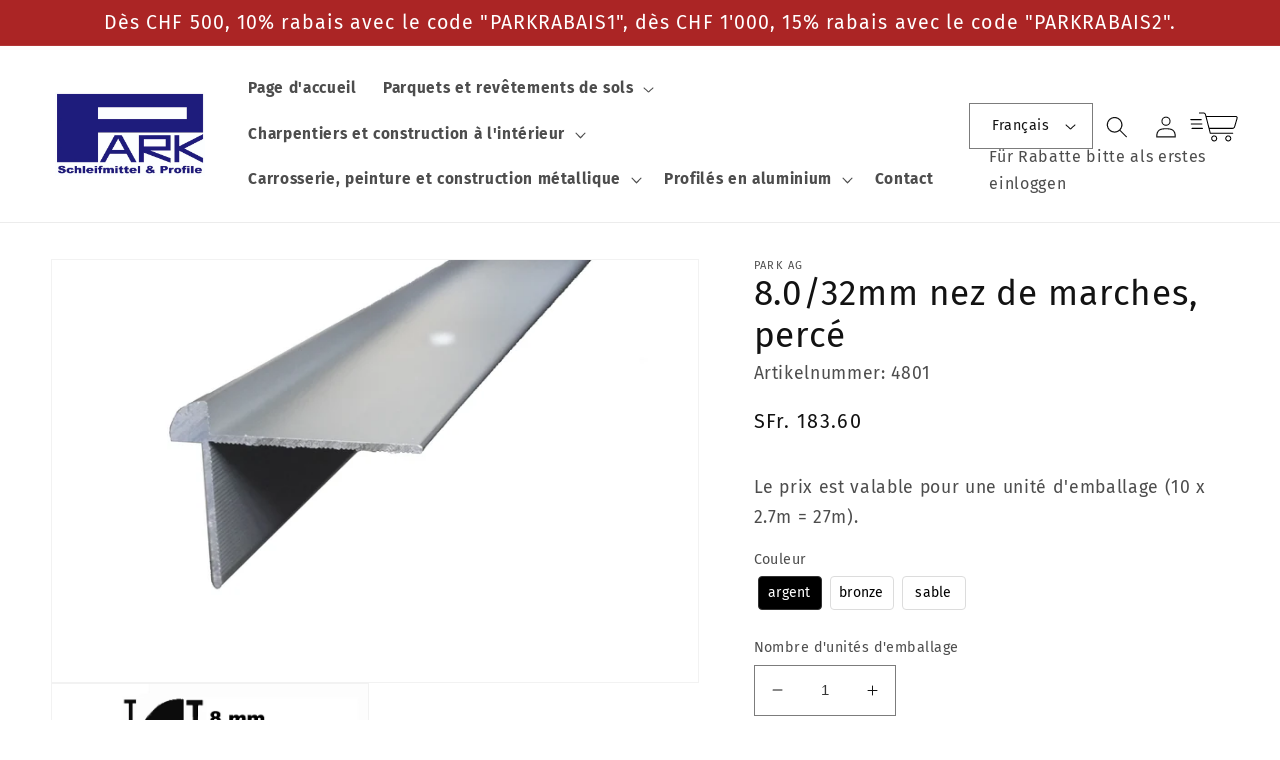

--- FILE ---
content_type: text/javascript; charset=utf-8
request_url: https://parkag.ch/fr/search.js?q=id:%228320569016638%22&view=ymq.b2b
body_size: -528
content:


  [
    
        {
            "id": 8320569016638,
            "title": "8.0\/32mm nez de marches, percé",
            "tags": ["treppenkantenprofil_normal"],
            "handle": "8-0-32mm-treppenkantenprofil-gebohrt",
            "type": "",
            "vendor": "Park AG",
            "variants": [
                
                    {
                        "id": 45291642585406,
                        "title": "argent",
                        "price": 18360,
                        "compare_at_price": null,
                        "available": true,
                        "unit_price": null,
                        "base_measure": null,
                        "quantity_value": null
                    }
                    ,
                
                    {
                        "id": 45291642618174,
                        "title": "bronze",
                        "price": 20520,
                        "compare_at_price": null,
                        "available": true,
                        "unit_price": null,
                        "base_measure": null,
                        "quantity_value": null
                    }
                    ,
                
                    {
                        "id": 45291653136702,
                        "title": "sable",
                        "price": 19710,
                        "compare_at_price": null,
                        "available": true,
                        "unit_price": null,
                        "base_measure": null,
                        "quantity_value": null
                    }
                    
                
            ],
            "available": true,
            "compare_at_price_max": 0,
            "compare_at_price_min": 0,
            "price": 18360,
            "compare_at_price": null,
            "price_max": 20520,
            "price_min": 18360,
            "collections": [
                
                    {
                        "id": 443309654334,
                        "title": "Nez de marches",
                        "tags": ["treppenkantenprofil_normal"]
                    }
                    
                
            ]
        }
        
    
  ]
